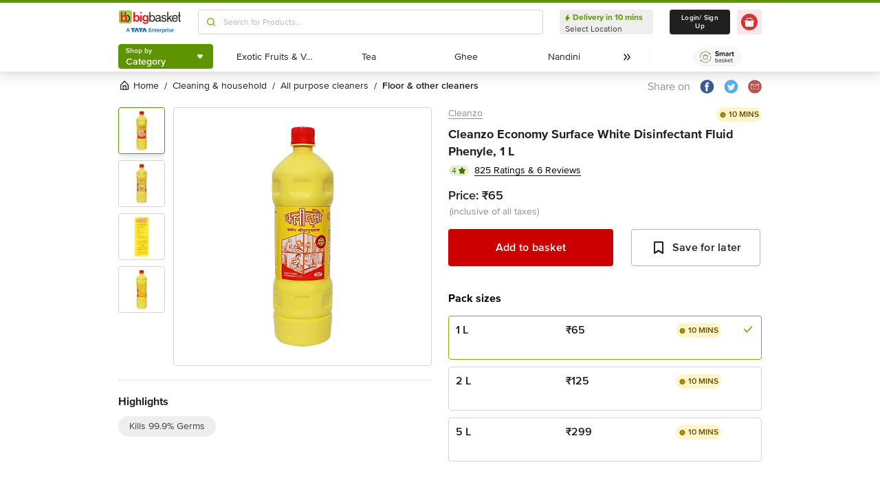

--- FILE ---
content_type: text/javascript
request_url: https://www.bbassets.com/monsters-inc/static/_next/static/4osUZC6uRhs_zWCvMtXYN/_buildManifest.js
body_size: 1942
content:
self.__BUILD_MANIFEST=function(s,e,a,t,c,r,d,n,b,i,m,o,h,u,l,k,f,p,j,g,y,_,A,I,w,F,v,B,M,N,D,S,x,E,L,T){return{__rewrites:{afterFiles:[],beforeFiles:[{has:void 0,source:"/monsters-inc/static//_next/:path+",destination:"/_next/:path+"}],fallback:[]},__routerFilterStatic:{numItems:0,errorRate:1e-4,numBits:0,numHashes:_,bitArray:[]},__routerFilterDynamic:{numItems:o,errorRate:1e-4,numBits:o,numHashes:_,bitArray:[]},"/":[e,s,a,t,c,r,d,n,b,i,l,h,k,"static/chunks/pages/index-112a94bc56e64f04.js"],"/404":["static/chunks/pages/404-087da802be2540f7.js"],"/500":["static/chunks/pages/500-96c003747781a3f9.js"],"/_error":["static/chunks/pages/_error-3a0248fc30b76d7e.js"],"/auth/login":[e,s,t,c,r,d,n,b,l,h,k,"static/chunks/pages/auth/login-1a900e5d45a96ec6.js"],"/basket":[e,s,a,t,"static/chunks/7986-534c56842413ac25.js",c,r,d,n,b,"static/chunks/8725-78eaca2620da0eba.js",A,"static/chunks/pages/basket-5d37de24fab40f4d.js"],"/co/checkout":[s,a,I,"static/chunks/pages/co/checkout-0ef1dfbb84dc7fbe.js"],"/farmersconnect":[e,"static/chunks/pages/farmersconnect-a8fe9dd9fd74df24.js"],"/loyalty":[e,w,F,v,"static/chunks/pages/loyalty-6a5b1eec5ef6718d.js"],"/loyalty/history":[w,F,v,"static/chunks/pages/loyalty/history-6dbac693c0772b11.js"],"/loyalty/notFound":["static/chunks/pages/loyalty/notFound-a166cb8b0b1020fa.js"],"/loyalty/points":[e,"static/chunks/pages/loyalty/points-693156a6a6f1b7f1.js"],"/member/active-orders":[m,e,s,a,t,u,B,c,f,M,"static/chunks/242-b554fba92e2b45ad.js","static/chunks/pages/member/active-orders-1c3a74755890f356.js"],"/member/myAccount":[s,p,"static/chunks/pages/member/myAccount-e7bb208938c89be0.js"],"/member/myAccount/profile":[s,p,"static/chunks/pages/member/myAccount/profile-d189e1a972fd92b2.js"],"/member/myAccount/profile/edit":[s,a,p,"static/chunks/pages/member/myAccount/profile/edit-ec2739c91a94029f.js"],"/member/myAddress":["static/chunks/pages/member/myAddress-c2765c3c6aa7a695.js"],"/member/order/eta":[s,"static/chunks/pages/member/order/eta-a5810811c32e575e.js"],"/member/order-details/track-order":["static/chunks/pages/member/order-details/track-order-326ddbd867a0fca5.js"],"/member/order-details/track-order/[order_id]":[m,e,"static/chunks/pages/member/order-details/track-order/[order_id]-121bf6b8d78d6b0d.js"],"/member/order-details/[orderId]":["static/chunks/pages/member/order-details/[orderId]-19ed4f3e1a3151d3.js"],"/member/paymentsManagement":[s,a,"static/chunks/4055-d7e4257fc22e6b93.js",f,"static/chunks/pages/member/paymentsManagement-cae280aea8eec089.js"],"/member/sb":[m,e,s,t,u,N,D,c,r,d,n,b,h,S,"static/chunks/pages/member/sb-4c67ca594df00f8b.js"],"/member/shop-from-order/[orderId]":[e,s,t,c,r,d,n,"static/chunks/pages/member/shop-from-order/[orderId]-329a85aed9a47ef0.js"],"/member/wallet":[e,a,t,x,E,L,"static/chunks/pages/member/wallet-410e71be96755f9b.js"],"/member/wallet/recharge":[s,a,I,"static/chunks/pages/member/wallet/recharge-d24cdc41c8203054.js"],"/member/wallet/thankyou":[e,T,"static/chunks/pages/member/wallet/thankyou-ac752a6d3ce5aeab.js"],"/member/wallet/transactions":[e,a,t,x,E,L,"static/chunks/pages/member/wallet/transactions-3b8f6afb32a17c13.js"],"/payments":[m,s,t,u,B,c,f,M,"static/chunks/2414-b28448ed05cee788.js","static/chunks/pages/payments-6051865def4609a0.js"],"/pb/all-brands":[a,j,i,g,"static/chunks/pages/pb/all-brands-25b4ceac45a205ee.js"],"/pb/all-brands/head":["static/chunks/pages/pb/all-brands/head-38949d1ba6709898.js"],"/pb/all-brands/pagination":[a,j,i,g,"static/chunks/pages/pb/all-brands/pagination-fe9e6cf6405487ff.js"],"/pb/all-brands/[pid]":[a,j,i,g,"static/chunks/pages/pb/all-brands/[pid]-cc7a138311cf79df.js"],"/pd/[...params]":[e,s,a,t,c,r,d,n,b,i,A,"static/chunks/pages/pd/[...params]-726217219b1a439d.js"],"/reversesessionbridge":["static/chunks/pages/reversesessionbridge-ff442a8b2788d708.js"],"/sessionbridge":["static/chunks/pages/sessionbridge-fdaca05de8dc93ee.js"],"/sh/[id]":["static/chunks/pages/sh/[id]-9df8f14b102f9588.js"],"/shortlinks/create":[a,"static/chunks/pages/shortlinks/create-a1bb8c79d9f4ce63.js"],"/shortlinks/list":["static/chunks/pages/shortlinks/list-66ad855c51a79048.js"],"/thank-you":[e,s,T,"static/chunks/pages/thank-you-1350394499451197.js"],"/[listing]/[[...slug]]":[m,e,s,a,t,u,N,D,"static/chunks/8369-e154a6a8a4537abc.js","static/chunks/6799-64d22dcf6302e390.js",c,r,d,n,b,i,l,h,k,S,"static/chunks/pages/[listing]/[[...slug]]-f51088b2f59a5cf1.js"],sortedPages:["/","/404","/500","/_app","/_error","/auth/login","/basket","/co/checkout","/farmersconnect","/loyalty","/loyalty/history","/loyalty/notFound","/loyalty/points","/member/active-orders","/member/myAccount","/member/myAccount/profile","/member/myAccount/profile/edit","/member/myAddress","/member/order/eta","/member/order-details/track-order","/member/order-details/track-order/[order_id]","/member/order-details/[orderId]","/member/paymentsManagement","/member/sb","/member/shop-from-order/[orderId]","/member/wallet","/member/wallet/recharge","/member/wallet/thankyou","/member/wallet/transactions","/payments","/pb/all-brands","/pb/all-brands/head","/pb/all-brands/pagination","/pb/all-brands/[pid]","/pd/[...params]","/reversesessionbridge","/sessionbridge","/sh/[id]","/shortlinks/create","/shortlinks/list","/thank-you","/[listing]/[[...slug]]"]}}("static/chunks/4481-fe79ec330a0d6bd9.js","static/chunks/4587-89daf5ea9a6d25af.js","static/chunks/4315-d063229f55105aa7.js","static/chunks/4240-bd3f4fadf75425d5.js","static/chunks/9492-99ac278389d31d1c.js","static/chunks/9382-bc4cc8f3efca3f9e.js","static/chunks/2608-d7621f4e0100a000.js","static/chunks/5117-263209f2dcb48546.js","static/chunks/5198-4a2c1094bf76406c.js","static/chunks/2709-45c5f7968b132e79.js","static/chunks/7e42aecb-0e800f78450ee91e.js",0,"static/chunks/1908-658b1d275b5d1d4c.js","static/chunks/7871-2adf33b895e8ce2f.js","static/chunks/260-ead648cf152f377b.js","static/chunks/3822-9c53111b8ca558aa.js","static/chunks/4277-5e05fc3eab92bfb1.js","static/chunks/8362-8ffbfa01f29c99a9.js","static/chunks/6436-c192d87b0e7d6cc4.js","static/chunks/3714-a9a632e7885baf8c.js",1e-4,NaN,"static/chunks/6590-ddeb199f688b71c8.js","static/chunks/3422-59506d9d76c458aa.js","static/chunks/6190-ba21b1d7dc5b7396.js","static/chunks/1056-95e0bf9b0d41c7c9.js","static/css/e014a26da5186b2b.css","static/chunks/2392-ab173824a9d66c37.js","static/chunks/9039-88ef8acfc19a9483.js","static/chunks/3821-c7b20da5d9ab3f61.js","static/chunks/8318-4c73aa1bd3480f87.js","static/chunks/2263-0fe3928492810f91.js","static/chunks/2770-4937a7d592fe0af1.js","static/chunks/8430-601cef2df83b39e0.js","static/chunks/5828-fa3e8d0e4f5e5a5e.js","static/chunks/8297-5d048247c5a5ce25.js"),self.__BUILD_MANIFEST_CB&&self.__BUILD_MANIFEST_CB();

--- FILE ---
content_type: text/javascript
request_url: https://www.bbassets.com/monsters-inc/static/_next/static/chunks/5198-4a2c1094bf76406c.js
body_size: 3908
content:
"use strict";(self.webpackChunk_N_E=self.webpackChunk_N_E||[]).push([[5198],{83750:(e,n,t)=>{t.d(n,{M:()=>l});var o=t(75030),i=t(89099),r=t(14232),s={},l=function(){var e,n=arguments.length>0&&void 0!==arguments[0]?arguments[0]:{},t=n.screenType,l=void 0===t?"hp":t,a=n.screenTypeId,c=void 0===a?"":a,d=(0,i.useRouter)(),u=null==d||null==(e=d.asPath)||null==(e=e.split("?"))?void 0:e[0],f=(0,r.useCallback)(function(e){var n=e.bannerId;s[n]?s[n]=s[n]+1:s[n]||(s[n]=1)},[]),p=(0,r.useCallback)(function(){var e=Object.keys(s).map(function(e){return"".concat(e,":").concat(s[e])});e.length&&(0,o.triggerSnowplowEventBannerImpressions)({EventName:"Banner_Impressions",ScreenType:l,ScreenTypeID:c,BannerImpsClicks:e}),s={}},[]);return(0,r.useEffect)(function(){return function(){p()}},[c,l,u]),{handleInViewBanner:f,fireBannerImpressionEvent:p}}},85198:(e,n,t)=>{t.d(n,{A:()=>E,Q:()=>c.$4});var o=t(42969),i=t(45794),r=t(59860),s=t(80877),l=t(15117),a=t(14232),c=t(90606),d=t(68959),u=t(41957),f=t.n(u),p=t(89809),h=t(35373),v=t(38651),m=t(16421),g=t(84533),y=t(8650),w=t(83750),S=t(93044),x=t(89099),P=t(75030),A=t(40625),I=function(e){return e.endsWith("/")||(e+="/"),e},b=t(40026),_=t(58894),C=t(39295),k=t(37876),j=["deckInfo","onChange","options","extraPayload","listType","tab","Offercard","analyticsAttrs","screenItemPosition","screenInPageContext","screenInPagePosition","screenTypeId","screenType","handleSKUSelection","isSKUSelected"];function O(e,n){var t=Object.keys(e);if(Object.getOwnPropertySymbols){var o=Object.getOwnPropertySymbols(e);n&&(o=o.filter(function(n){return Object.getOwnPropertyDescriptor(e,n).enumerable})),t.push.apply(t,o)}return t}function T(e){for(var n=1;n<arguments.length;n++){var t=null!=arguments[n]?arguments[n]:{};n%2?O(Object(t),!0).forEach(function(n){(0,o.A)(e,n,t[n])}):Object.getOwnPropertyDescriptors?Object.defineProperties(e,Object.getOwnPropertyDescriptors(t)):O(Object(t)).forEach(function(n){Object.defineProperty(e,n,Object.getOwnPropertyDescriptor(t,n))})}return e}let E=a.memo(function(e){var n,t,s,u,O,E,D=e.deckInfo,R=void 0===D?{}:D,U=e.onChange,W=e.options,K=void 0===W?c.hB:W,L=e.extraPayload,M=e.listType,F=void 0===M?"":M,$=e.tab,z=void 0===$?{}:$,H=e.Offercard,V=e.analyticsAttrs,q=void 0===V?{}:V,J=e.screenItemPosition,Q=e.screenInPageContext,X=e.screenInPagePosition,Y=e.screenTypeId,G=e.screenType,Z=e.handleSKUSelection,ee=e.isSKUSelected,en=(0,r.A)(e,j),et=(0,a.useContext)(p.o).enableOfferEntryPoint,eo=(0,v.d)(),ei=(0,w.M)().fireBannerImpressionEvent,er=a.useState(""),es=(0,i.A)(er,2),el=es[0],ea=es[1],ec=a.useState(!1),ed=(0,i.A)(ec,2),eu=ed[0],ef=ed[1],ep=null!=R&&null!=(n=R.additionalAttributes)&&n.info.length?null==R||null==(t=R.additionalAttributes)||null==(t=t.info)?void 0:t.filter(function(e){return(null==e?void 0:e.type)=="citrusads"||(null==e?void 0:e.type)=="osmos"}):[],eh=(0,y.lW)(),ev=(0,x.useRouter)(),em=(0,a.useRef)(null),eg=(0,a.useState)({}),ey=eg[0],ew=eg[1],eS=null!=ep&&ep.length?null==(s=ep[0])?void 0:s.ad_id:"",ex=null==b.CookieService.getCookie("_bb_mid")?b.CookieService.getCookie("_bb_vid"):b.CookieService.getCookie("_bb_mid"),eP=(0,_.P)(function(e){return e.appConfig}),eA=(null==eP||null==(u=eP.growth_ki_config)||null==(u=u.online_sales)?void 0:u.client_id)||"",eI=(null==eP||null==(O=eP.growth_ki_config)||null==(O=O.online_sales)?void 0:O.ad_threshold)>100?null==eP||null==(E=eP.growth_ki_config)||null==(E=E.online_sales)?void 0:E.ad_threshold:100,eb=(0,A.Wx)({threshold:.1,trackVisibility:!0,delay:eI,onChange:function(e,n){if(e){var t=n.target;if(n.isIntersecting&&!ey[t.id]&&(ew(function(e){return T(T({},e),{},(0,o.A)({},t.id,!0))}),null!=ep&&ep.length))if((null==(i=ep[0])?void 0:i.type)=="osmos"){var i,r,s={uclid:eS,client_id:eA,cli_ubid:ex,event_time:Date.now(),position:null==(r=ep[0])?void 0:r.position,os_version:"WEB-2.0",os_name:"web"};h.h.sendOnlineSalesReportingImpressions(s)}else h.h.sendCitrusadReportingImpressions(eS)}}}),e_=(0,i.A)(eb,1)[0];(0,a.useEffect)(function(){var e=function(e,n){!1===n.shallow&&ew({})};return ev.events.on("routeChangeStart",e),function(){ev.events.off("routeChangeStart",e)}},[ev]);var eC=function(){var e,n=ev.query||{},t=n.listing,o=n.slug,i=JSON.parse(localStorage.getItem("snowplowData"))||{};return i.ScreenSlug=I(((e="".concat(t?t+"/":"").concat(o?null==o?void 0:o.join("/"):"")).startsWith("/")||(e="/"+e),e)),i.ScreenURL=window.location.href.includes("?")?window.location.href:I(window.location.href),i.ScreenTypeID=Y,i.ScreenType=G,(0,P.saveSnowplowDataInLocalStorage)(i)},ek=function(){eO(),eC(),ei();var e,n,t,o,i,r,s=[{name:"".concat(null==R||null==(e=R.brand)?void 0:e.name," ").concat(null==R?void 0:R.description,", ").concat(null==R?void 0:R.weight," ").concat(null==R?void 0:R.packDesc),id:"".concat(null==R?void 0:R.id),price:Number(null==R||null==(n=R.pricing)||null==(n=n.discount)||null==(n=n.prim_price)?void 0:n.sp),brand:null==R||null==(t=R.brand)?void 0:t.name,category:"".concat(null!=R&&null!=(o=R.category)&&o.tlc_name?"".concat(null==R||null==(i=R.category)?void 0:i.tlc_name," > "):""," ").concat((null==R||null==(r=R.category)?void 0:r.llc_name)||"").trim(),posotion:J}];(0,m.PM)({actionField:{list:F},products:s})},ej=function(e,n){var t,o,i,r={eventName:e,ScreenType:null!=ev&&null!=(t=ev.asPath)&&t.includes("/ps/")?"ps":G,screenTypeId:null!=ev&&null!=(o=ev.asPath)&&o.includes("/ps/")?void 0:Y,InPageContext:n||(null==R||null==(i=R.pricing)||null==(i=i.discount)?void 0:i.offer_entry_text),id:null==R?void 0:R.id,fromExtendedList:en.fromExtendedList};(0,S.PU)(r)};(0,a.useEffect)(function(){et("")},[]);var eO=function(){if(ep.length){var e;if(localStorage.setItem("ReferrerExternalAdID",eS),localStorage.setItem("ReferrerExternalAdProvider","sponserAd"),(null==(e=ep[0])?void 0:e.type)=="osmos"){var n,t={uclid:eS,client_id:eA,cli_ubid:ex,event_time:Date.now(),position:null==(n=ep[0])?void 0:n.position,os_version:"WEB-2.0",os_name:"web"};h.h.sendOnlineSalesReportingClicks(t)}else h.h.sendCitrusadReportingClicks(eS)}else localStorage.removeItem("ReferrerExternalAdID"),localStorage.removeItem("ReferrerExternalAdProvider");localStorage.setItem("ReferrerScreenListingPosition",J)},eT=R.brand,eE=R.description,eN=void 0===eE?"":eE,eB=R.id,eD=void 0===eB?"":eB,eR=R.visibility,eU=void 0===eR?{}:eR,eW=R.weight,eK=R.packDesc,eL=void 0===eK?"":eK,eM=R.skuType,eF=void 0===eM?"":eM,e$=R.absoluteUrl,ez=R.external_entity,eH=void 0===ez?"":ez,eV=R.inv_info,eq="".concat((void 0===eT?{}:eT).name||""," ").concat(eN||""," ").concat((void 0===eW?"":eW)||"").concat(eL?" "+eL:"").concat(eF?" "+eF:""),eJ=(z||{}).tabTitle,eQ=f()(void 0===e$?"":e$),eX=C.rW.includes(null==eH?void 0:eH.toLowerCase());return(0,k.jsx)("div",T(T({ref:e_},en),{},{children:(0,k.jsxs)(l.A,{ref:em,deckInfo:T({},R),skuDeckOfferCommnuication:H,children:[(0,k.jsxs)(l.A.DivWrapper,{Offercard:H,className:"relative border border-solid border-silverSurfer-200 rounded-xs",children:[K.renderSKUImage&&(0,k.jsx)(l.A.Image,{options:K,listType:F,tabTitle:void 0===eJ?"":eJ,imageAltText:"".concat(eq),screenInPageContext:Q,screenInPagePosition:X,screenItemName:eN,screenItemPosition:J,onClick:ek}),K.productSelection&&(0,k.jsx)(l.A.ProductSelection,{isSKUSelected:void 0!==ee&&ee,handleSKUSelection:void 0===Z?function(){}:Z}),K.showFoodCat&&(0,k.jsx)(l.A.FoodCategory,{}),(0,k.jsx)(l.A.Offers,{showOffers:K.showOffers})]}),K.renderTagsAndSlot&&(K.showSponsor&&ep.length||K.showSlot)&&(0,k.jsx)(k.Fragment,{children:(0,k.jsxs)(l.A.DivWrapper,{Offercard:H,className:"w-full h-5 flex justify-between pt-0.5 xl:pt-1",children:[K.showSponsor&&ep.length?(0,k.jsx)(l.A.CitrusAd,{citrusad:ep}):(0,k.jsx)(l.A.Sponsor,{}),K.showSlot&&(0,k.jsx)(N,{screenItemPosition:J,sa_id:null==eU?void 0:eU.sa_id})]})}),(0,k.jsxs)(l.A.HeadingWrapper,{Offercard:H,className:"flex flex-col xl:gap-1 lg:gap-0.5",children:[(0,k.jsx)(l.A.DeckHeadingLink,{visibility:null==R?void 0:R.visibility,showBrand:K.showBrand,hideBrandNameForParticularBrand:eX,showProductName:K.showProductName,onClick:ek,listType:F,screenInPageContext:Q,screenInPagePosition:X,screenItemName:eN,screenItemPosition:J}),K.renderRnR&&(0,k.jsx)(l.A.ReviewsAndRatings,{showRnr:K.showRatings}),K.renderPackSelector&&(0,k.jsx)("div",{className:"py-1.5 xl:py-1",children:(0,k.jsx)(l.A.PackSelector,{onClick:eO,citrusAdId:ep,analyticsAttrs:q,showPackSize:K.showPacksize,screenType:G,screenTypeId:Y,fromExtendedList:en.fromExtendedList})})]}),(0,k.jsxs)(l.A.DivWrapper,{Offercard:H,className:"flex flex-col gap-0.5",children:[(0,k.jsx)(l.A.Pricing,{showMrp:K.showMrp,showSp:K.showSp}),K.renderBBStar&&!H&&(0,k.jsx)(l.A.BBstarPrice,{showBBstar:K.showBBstar})]}),K.renderOfferComm&&(0,k.jsx)(l.A.DivWrapper,{Offercard:H,children:(0,k.jsx)("div",{className:"w-full  py-1.5",children:(0,k.jsx)(l.A.OfferCommunication,{state:el,Offercard:H,OfferCommApiStatus:eu,onClick:function(){h.h.postOfferCommunicationCard(eD,eU).then(function(e){"SUCCESS"===e.status&&null!==e.data[0]?(ea(e),et(eD),ef(!0),ej("offercard_opened")):(et(""),ef(!1),eo({msg:"Something went wrong, don't worry we are working on it",type:"Danger"}))}).catch(function(){et(""),ef(!1),eo({msg:"Something went wrong, don't worry we are working on it",type:"Danger"})}),eO(),(0,S.XW)({EventName:"offercard_clicked",screenType:G,selectedSKU:{id:eD},analyticsAttrs:q,citrusAdId:eS})}})})}),eu&&(0,k.jsxs)(g.PY.div,{className:" ".concat(H?"h-10 block":"hidden"),animate:eh.width>=1440?{y:H?-445:0}:{y:H?-400:0},transition:{duration:H?1:.3,ease:[.25,.5,.75,1]},children:[(0,k.jsx)("div",{className:"pb-1",children:(0,k.jsxs)(d.A,{href:"".concat(eQ),animate:{opacity:1},exit:{opacity:0},className:"h-full",onClick:ek,children:[(0,k.jsx)(l.A.BrandName,{showBrand:K.showBrand}),(0,k.jsx)(l.A.ProductName,{showProductName:K.showProductName})]})}),(0,k.jsx)(l.A.Pricing,{showMrp:K.showMrp,showSp:K.showSp}),(0,k.jsx)(l.A.OfferEntryPoint,{Offercard:H,state:el,closeCommunicationPopUp:function(e){et(""),ej("offercard_closed",e)}})]}),(0,k.jsx)(B,{Offercard:H,options:K,onChange:void 0===U?function(){}:U,extraPayload:void 0===L?{}:L,listType:F,screenInPagePosition:X,screenInPageContext:Q,analyticsAttrs:q,screenType:G,tab:z,extras:{invInfo:eV},screenItemName:eN,screenItemPosition:J,onClick:eO,citrusAdId:ep,screenTypeId:Y,parentRef:em,enableOfferEntryPoint:et,$_css:[{width:"100%",height:"100%"}]})]})}))});var N=(0,s.Ay)(l.A.ETA)({marginLeft:"auto"}),B=(0,s.Ay)(l.A.CTA).withConfig({displayName:"SKU___StyledSKUDeckCTA",componentId:"sc-1bishsc-0"})(["",""],function(e){return e.$_css})}}]);
//# sourceMappingURL=5198-4a2c1094bf76406c.js.map

--- FILE ---
content_type: text/javascript
request_url: https://www.bbassets.com/monsters-inc/static/_next/static/chunks/6559.78fde157f3bf7d95.js
body_size: 8660
content:
(self.webpackChunk_N_E=self.webpackChunk_N_E||[]).push([[6559],{15996:(e,t,n)=>{"use strict";n.d(t,{A:()=>i}),n(14232);var r=n(37876);let i=function(e){var t=e.fillColor;return(0,r.jsx)(r.Fragment,{children:t?(0,r.jsxs)("svg",{width:"26",height:"26",viewBox:"0 0 26 26",fill:"none",xmlns:"http://www.w3.org/2000/svg",children:[(0,r.jsx)("rect",{x:"0.5",y:"0.5",width:"25",height:"25",rx:"12.5",fill:"#F7F7F7"}),(0,r.jsx)("path",{fillRule:"evenodd",clipRule:"evenodd",d:"M10.3333 10.9519L12.0727 8.15C12.1634 8.00104 12.2908 7.87828 12.4425 7.79369C12.5942 7.7091 12.7651 7.66555 12.9385 7.6673C13.0751 7.66233 13.2113 7.685 13.339 7.73397C13.4667 7.78294 13.5834 7.85722 13.6821 7.95241C13.7809 8.04761 13.8597 8.16179 13.9139 8.2882C13.9681 8.41461 13.9967 8.5507 13.9978 8.68841V11.3897H18.0415C18.1909 11.3946 18.3376 11.4313 18.4719 11.4974C18.6063 11.5635 18.7252 11.6575 18.8209 11.7733C18.9166 11.889 18.9869 12.0239 19.0272 12.1689C19.0675 12.314 19.0769 12.4661 19.0547 12.615L18.3178 17.405C18.2864 17.661 18.1632 17.8966 17.9716 18.0675C17.7799 18.2385 17.5329 18.333 17.2769 18.3333H11.2345C10.9468 18.3344 10.6629 18.2677 10.4055 18.1383L10.3333 18.102V10.9519ZM8.33333 12.3333H7.47619C7.3499 12.3333 7.22878 12.3835 7.13947 12.4728C7.05017 12.5621 7 12.6832 7 12.8095V17.8666C7 17.9929 7.05017 18.114 7.13947 18.2033C7.22878 18.2926 7.3499 18.3428 7.47619 18.3428H8.33333V12.3333Z",fill:"#5E9400"}),(0,r.jsx)("path",{d:"M12.0727 8.15L12.6391 8.50163L12.6422 8.49663L12.0727 8.15ZM10.3333 10.9519L9.76693 10.6003C9.70139 10.7058 9.66667 10.8276 9.66667 10.9519H10.3333ZM12.4425 7.79369L12.7671 8.37598L12.7671 8.37598L12.4425 7.79369ZM12.9385 7.6673L12.9318 8.33393C12.9421 8.33403 12.9525 8.3339 12.9628 8.33352L12.9385 7.6673ZM13.339 7.73397L13.5777 7.11149L13.5777 7.11149L13.339 7.73397ZM13.6821 7.95241L14.1448 7.47244L14.1448 7.47244L13.6821 7.95241ZM13.9139 8.2882L13.3012 8.55098L13.3012 8.55098L13.9139 8.2882ZM13.9978 8.68841H14.6645L14.6644 8.68288L13.9978 8.68841ZM13.9978 11.3897H13.3311C13.3311 11.7579 13.6296 12.0564 13.9978 12.0564V11.3897ZM18.0415 11.3897L18.0632 10.7234C18.056 10.7232 18.0487 10.723 18.0415 10.723V11.3897ZM18.8209 11.7733L19.3347 11.3484L19.3347 11.3484L18.8209 11.7733ZM19.0272 12.1689L18.3848 12.3473L18.3848 12.3473L19.0272 12.1689ZM19.0547 12.615L19.7136 12.7164L19.7141 12.7132L19.0547 12.615ZM18.3178 17.405L17.6589 17.3036C17.6579 17.3103 17.6569 17.317 17.6561 17.3237L18.3178 17.405ZM17.2769 18.3333V18.9999L17.2778 18.9999L17.2769 18.3333ZM11.2345 18.3333V17.6666L11.2318 17.6666L11.2345 18.3333ZM10.4055 18.1383L10.1055 18.7337L10.1062 18.7341L10.4055 18.1383ZM10.3333 18.102H9.66667C9.66667 18.3538 9.8085 18.584 10.0333 18.6973L10.3333 18.102ZM8.33333 12.3333H9C9 11.9651 8.70152 11.6666 8.33333 11.6666V12.3333ZM7.13947 12.4728L6.66807 12.0014H6.66807L7.13947 12.4728ZM7.13947 18.2033L6.66807 18.6748H6.66807L7.13947 18.2033ZM8.33333 18.3428V19.0095C8.70152 19.0095 9 18.711 9 18.3428H8.33333ZM11.5063 7.79839L9.76693 10.6003L10.8997 11.3035L12.6391 8.50162L11.5063 7.79839ZM12.1179 7.2114C11.8651 7.3523 11.6535 7.55642 11.5032 7.80338L12.6422 8.49663C12.6732 8.44566 12.7164 8.40426 12.7671 8.37598L12.1179 7.2114ZM12.9452 7.00066C12.6557 6.99775 12.3707 7.07048 12.1179 7.2114L12.7671 8.37598C12.8178 8.34772 12.8745 8.33335 12.9318 8.33393L12.9452 7.00066ZM13.5777 7.11149C13.3662 7.03042 13.1406 6.99284 12.9143 7.00107L12.9628 8.33352C13.0095 8.33182 13.0563 8.33958 13.1003 8.35645L13.5777 7.11149ZM14.1448 7.47244C13.9819 7.31539 13.7891 7.19256 13.5777 7.11149L13.1003 8.35645C13.1443 8.37333 13.1849 8.39906 13.2195 8.43239L14.1448 7.47244ZM14.5266 8.02542C14.4375 7.81757 14.3077 7.62949 14.1448 7.47244L13.2195 8.43238C13.254 8.46573 13.2819 8.506 13.3012 8.55098L14.5266 8.02542ZM14.6644 8.68288C14.6626 8.4568 14.6157 8.23325 14.5266 8.02542L13.3012 8.55098C13.3205 8.59597 13.3307 8.6446 13.3312 8.69394L14.6644 8.68288ZM14.6645 11.3897V8.68841H13.3311V11.3897H14.6645ZM18.0415 10.723H13.9978V12.0564H18.0415V10.723ZM18.7663 10.8992C18.5471 10.7914 18.3075 10.7314 18.0632 10.7234L18.0197 12.056C18.0743 12.0578 18.1281 12.0712 18.1776 12.0956L18.7663 10.8992ZM19.3347 11.3484C19.1791 11.1603 18.9854 11.0071 18.7663 10.8992L18.1776 12.0956C18.2271 12.1199 18.2713 12.1548 18.3071 12.1981L19.3347 11.3484ZM19.6696 11.9905C19.6043 11.7554 19.4902 11.5366 19.3347 11.3484L18.3071 12.1981C18.343 12.2415 18.3696 12.2923 18.3848 12.3473L19.6696 11.9905ZM19.7141 12.7132C19.75 12.4719 19.7348 12.2256 19.6696 11.9905L18.3848 12.3473C18.4001 12.4024 18.4037 12.4602 18.3953 12.5169L19.7141 12.7132ZM18.9767 17.5064L19.7136 12.7164L18.3958 12.5137L17.6589 17.3036L18.9767 17.5064ZM18.4153 18.5651C18.7283 18.2859 18.9284 17.9021 18.9795 17.4862L17.6561 17.3237C17.6443 17.4199 17.5982 17.5073 17.5278 17.57L18.4153 18.5651ZM17.2778 18.9999C17.6977 18.9994 18.1022 18.8443 18.4153 18.5651L17.5278 17.57C17.4576 17.6326 17.3681 17.6665 17.2761 17.6666L17.2778 18.9999ZM11.2345 18.9999H17.2769V17.6666H11.2345V18.9999ZM10.1062 18.7341C10.4572 18.9104 10.8445 19.0015 11.2371 18.9999L11.2318 17.6666C11.0492 17.6673 10.8687 17.625 10.7047 17.5426L10.1062 18.7341ZM10.0333 18.6973L10.1055 18.7337L10.7055 17.543L10.6333 17.5066L10.0333 18.6973ZM9.66667 10.9519V18.102H11V10.9519H9.66667ZM8.33333 11.6666H7.47619V13H8.33333V11.6666ZM7.47619 11.6666C7.17309 11.6666 6.8824 11.787 6.66807 12.0014L7.61088 12.9442C7.57516 12.9799 7.52671 13 7.47619 13V11.6666ZM6.66807 12.0014C6.45374 12.2157 6.33333 12.5064 6.33333 12.8095H7.66667C7.66667 12.86 7.6466 12.9084 7.61088 12.9442L6.66807 12.0014ZM6.33333 12.8095V17.8666H7.66667V12.8095H6.33333ZM6.33333 17.8666C6.33333 18.1697 6.45374 18.4604 6.66807 18.6748L7.61088 17.7319C7.6466 17.7677 7.66667 17.8161 7.66667 17.8666H6.33333ZM6.66807 18.6748C6.8824 18.8891 7.17309 19.0095 7.47619 19.0095V17.6762C7.5267 17.6762 7.57515 17.6962 7.61088 17.7319L6.66807 18.6748ZM7.47619 19.0095H8.33333V17.6762H7.47619V19.0095ZM9 18.3428V12.3333H7.66667V18.3428H9Z",fill:"#5E9400"}),(0,r.jsx)("rect",{x:"0.5",y:"0.5",width:"25",height:"25",rx:"12.5",stroke:"#EEEEEE"})]}):(0,r.jsxs)("svg",{width:"24",height:"24",viewBox:"0 0 26 26",fill:"none",xmlns:"http://www.w3.org/2000/svg",children:[(0,r.jsx)("rect",{x:"0.5",y:"0.5",width:"25",height:"25",rx:"12.5",fill:"#F7F7F7"}),(0,r.jsx)("path",{d:"M9.73242 11.9188L12.072 8.14996C12.1627 8.00099 12.2901 7.87824 12.4419 7.79364C12.5936 7.70905 12.7645 7.66551 12.9379 7.66725C13.0744 7.66228 13.2106 7.68496 13.3383 7.73393C13.466 7.7829 13.5827 7.85718 13.6815 7.95237C13.7802 8.04756 13.859 8.16174 13.9133 8.28815C13.9675 8.41457 13.996 8.55065 13.9972 8.68836V11.3897H18.0408C18.1902 11.3946 18.3369 11.4313 18.4713 11.4974C18.6056 11.5635 18.7245 11.6575 18.8202 11.7732C18.9159 11.889 18.9863 12.0238 19.0265 12.1689C19.0668 12.314 19.0762 12.466 19.054 12.615L18.3171 17.4049C18.2857 17.6609 18.1626 17.8965 17.9709 18.0675C17.7793 18.2384 17.5322 18.3329 17.2763 18.3332H11.2338C10.9462 18.3344 10.6623 18.2676 10.4048 18.1383L9.74163 17.8041",stroke:"#909090",strokeWidth:"1.33333",strokeLinecap:"round",strokeLinejoin:"round"}),(0,r.jsx)("path",{d:"M7.47619 12.3333H9.73333V18.3428H7.47619C7.3499 18.3428 7.22878 18.2926 7.13947 18.2033C7.05017 18.114 7 17.9929 7 17.8666V12.8094C7 12.6831 7.05017 12.562 7.13947 12.4727C7.22878 12.3834 7.3499 12.3333 7.47619 12.3333Z",stroke:"#909090",strokeWidth:"1.33333",strokeLinecap:"round",strokeLinejoin:"round"}),(0,r.jsx)("rect",{x:"0.5",y:"0.5",width:"25",height:"25",rx:"12.5",stroke:"#EEEEEE"})]})})}},36278:(e,t,n)=>{"use strict";n.d(t,{A:()=>s});var r=n(56557),i=n.n(r);let s=function(){var e=arguments.length>0&&void 0!==arguments[0]?arguments[0]:new Date,t=i()(new Date);e=i()(e);var n=t.diff(e,"year"),r=t.diff(e,"month"),s=t.diff(e,"day");return n>0?1===n?"a year ago":"".concat(n," years ago"):r>0?1===r?"a month ago":"".concat(r," months ago"):0===s?"Today":1===s?"Yesterday":"".concat(s," days ago")}},46559:(e,t,n)=>{"use strict";n.r(t),n.d(t,{default:()=>S});var r=n(42969),i=n(63857),s=n(80877),a=n(43081),o=n.n(a),u=n(18847),l=n.n(u),c=n(89099),d=n(14232),h=n(75030),f=n(54217),v=n(38865),w=n(64880),g=n(40026),x=n(36278),p=n(15996),m=n(74081),L=n(37876);function C(e,t){var n=Object.keys(e);if(Object.getOwnPropertySymbols){var r=Object.getOwnPropertySymbols(e);t&&(r=r.filter(function(t){return Object.getOwnPropertyDescriptor(e,t).enumerable})),n.push.apply(n,r)}return n}function y(e){for(var t=1;t<arguments.length;t++){var n=null!=arguments[t]?arguments[t]:{};t%2?C(Object(n),!0).forEach(function(t){(0,r.A)(e,t,n[t])}):Object.getOwnPropertyDescriptors?Object.defineProperties(e,Object.getOwnPropertyDescriptors(n)):C(Object(n)).forEach(function(t){Object.defineProperty(e,t,Object.getOwnPropertyDescriptor(n,t))})}return e}var M=l()(function(){return Promise.resolve().then(n.bind(n,54634))},{loadableGenerated:{webpack:function(){return[54634]}}}),b=l()(function(){return n.e(4948).then(n.bind(n,64948))},{loadableGenerated:{webpack:function(){return[64948]}}}),$=l()(function(){return n.e(7307).then(n.bind(n,17307))},{ssr:!1,loadableGenerated:{webpack:function(){return[17307]}}}),j=l()(function(){return Promise.resolve().then(n.bind(n,78442))},{loadableGenerated:{webpack:function(){return[78442]}}}),_=(0,s.Ay)(j).withConfig({displayName:"ReviewSection___StyledBadges",componentId:"sc-1mn05c-0"})({paddingTop:"0.125rem",paddingBottom:"0.125rem",borderRadius:"6.25rem",fontSize:".75rem",lineHeight:"1.1875",fontWeight:"600"}),k=l()(function(){return n.e(5190).then(n.bind(n,85190))},{ssr:!1,loadableGenerated:{webpack:function(){return[85190]}}}),Z=l()(function(){return Promise.resolve().then(n.bind(n,68343))},{ssr:!1,loadableGenerated:{webpack:function(){return[68343]}}});function S(e){var t,n,r,s=e.myReview,a=e.topReviews,u=e.reviewsTotal,l=void 0===u?0:u,C=e.showUserReview,j=e.showToast,S=e.ratingCount,H=(0,d.useState)(!1),O=H[0],D=H[1],V=(0,d.useState)(!1),E=V[0],N=V[1],A=(0,d.useState)({}),T=A[0],F=A[1],R=(0,d.useState)(void 0===a?[]:a),P=R[0],Y=R[1],W=g.CookieService.getCookie("_bb_mid"),I=(0,c.useRouter)(),B=d.useContext(v._2).packSelected,G=(t=(0,i.A)(o().mark(function e(t,n){var r;return o().wrap(function(e){for(;;)switch(e.prev=e.next){case 0:if(W){e.next=3;break}return window.location.href="/auth/login/?next=".concat(I.asPath),e.abrupt("return");case 3:return F(t),e.next=6,w.E.likeReview({reviewId:t.review_id,action:!n});case 6:(null==(r=e.sent)?void 0:r.statusCode)===200&&Y(null==P?void 0:P.map(function(e){return e.review_id===t.review_id&&(e=y(y({},e),{},{is_liked:!e.is_liked,likes_count:e.is_liked?e.likes_count-1:e.likes_count+1})),e}));case 8:case"end":return e.stop()}},e)})),function(e,n){return t.apply(this,arguments)}),U=function(e){if(!W){window.location.href="/auth/login/?next=".concat(I.asPath);return}N(function(e){return!e}),F(e)},z=(n=(0,i.A)(o().mark(function e(){var t;return o().wrap(function(e){for(;;)switch(e.prev=e.next){case 0:return e.next=2,w.E.reportReview({reviewId:T.review_id});case 2:(null==(t=e.sent)?void 0:t.statusCode)===200?(Y(null==P?void 0:P.map(function(e){return e.review_id!==T.review_id||T.is_flagged||(e=y(y({},e),{},{is_flagged:!0,flags_count:e.flags_count+1})),e})),j({message:"Thank you for reporting we will look into this"})):j({message:"Sorry something went wrong. Please try later",type:"Danger"}),N(function(e){return!e});case 5:case"end":return e.stop()}},e)})),function(){return n.apply(this,arguments)}),J=function(){return D(function(e){return!e})},q=function(e){J(),F(e)};return(0,d.useEffect)(function(){var e=null==P?void 0:P.find(function(e){return e.review_id===T.review_id});e&&F(e)},[P]),(0,L.jsxs)("div",{className:"".concat((null==P?void 0:P.length)>0&&"border ","border-silverSurfer-400 rounded-2xs text-darkOnyx-600"),children:[(null==P?void 0:P.length)>0&&(0,L.jsx)("div",{className:"p-4 text-darkOnyx-800 text-lg leading-lg font-bold border-silverSurfer-400 border-b",children:"Product Reviews"}),C&&(0,L.jsx)(b,{myReview:void 0===s?{}:s,ratingCount:S}),(null==P?void 0:P.length)>0&&P.map(function(){var e,t=arguments.length>0&&void 0!==arguments[0]?arguments[0]:{};return(0,L.jsxs)("div",{className:"p-4 border-silverSurfer-400 border-b",children:[(0,L.jsx)("div",{className:"flex justify-between items-center",children:(0,L.jsxs)("div",{className:"flex",children:[(0,L.jsx)(_,{value:null==t?void 0:t.rating}),(null==t?void 0:t.review_title)&&(0,L.jsx)("div",{className:"ml-2.5 text-darkOnyx-800 font-semibold leading-sm w-full bg-none",children:null==t?void 0:t.review_title})]})}),(0,L.jsx)("div",{className:"pt-2.5 pb-4 text-md leading-md text-darkOnyx-600",children:null==t?void 0:t.review_description}),!!(null!=t&&null!=(e=t.media_ids)&&e.length)&&(0,L.jsx)("div",{className:"flex flex-wrap pb-4 space-x-2",children:null==t?void 0:t.media_ids.map(function(e){var n=e.media_id,r=e.url;return(0,L.jsx)("button",{type:"button",onClick:function(){return q(t)},className:"text-xs",children:(0,L.jsx)(M,{src:(void 0===r?"":r)||"",width:80,height:80,alt:"product image",className:"rounded-2xs"})},n)})}),(0,L.jsxs)("div",{className:"flex justify-between items-center",children:[(0,L.jsxs)("div",{className:"text-sm text-darkOnyx-200 leading-xs",children:[(0,L.jsx)(f.A,{className:"mr-2",children:"".concat((null==t?void 0:t.reviewer_name)||"",", ").concat((null==t?void 0:t.city_name)||"")}),(0,L.jsx)(f.A,{children:"(".concat((0,x.A)(null==t?void 0:t.submitted_on),")")})]}),(0,L.jsx)("div",{children:(0,L.jsxs)("div",{className:"flex items-center justify-center",children:[!!(null!=t&&t.likes_count)&&(0,L.jsx)("span",{className:"text-sm mr-1 text-darkOnyx-400 leading-xs",children:null==t?void 0:t.likes_count}),(0,L.jsx)("button",{type:"button",onClick:function(){return G(t,null==t?void 0:t.is_liked)},className:"mr-2 cursor-pointer",children:(0,L.jsx)(p.A,{fillColor:null==t?void 0:t.is_liked})}),!!(null!=t&&t.flags_count)&&(0,L.jsx)("span",{className:"text-sm leading-xs mr-1 text-darkOnyx-400",children:null==t?void 0:t.flags_count}),(0,L.jsx)("button",{type:"button",onClick:function(){return U(t)},className:null!=t&&t.is_flagged?"cursor-not-allowed":"cursor-pointer",disabled:!!(null!=t&&t.is_flagged),children:(0,L.jsx)(m.A,{fillColor:null==t?void 0:t.is_flagged})})]})})]})]},null==t?void 0:t.review_id)}),l>5&&(0,L.jsx)("a",{href:"/product-reviews/".concat(null==B||null==(r=B.absolute_url)||null==(r=r.split("/"))||null==(r=r.splice(2))?void 0:r.join("/"),"?page=1"),target:"_blank",className:"flex items-center justify-center py-4.5 text-darkOnyx-600 text-base",rel:"noopener noreferrer",children:(0,L.jsxs)("div",{className:"flex items-center",onClick:function(){var e,t;(0,h.triggerSnowplowEventForScreenViews)({EventName:"AllRnR_Shown",PageTemplate:"default",ScreenType:"all_rnr",ScreenTypeID:Number(null==B?void 0:B.id),ScreenURL:"/product-reviews/".concat(null==B||null==(e=B.absolute_url)||null==(e=e.split("/"))||null==(e=e.splice(2))?void 0:e.join("/"),"?nc=View all reviews&page=1"),ScreenSlug:"/product-reviews/".concat(null==B||null==(t=B.absolute_url)||null==(t=t.split("/"))||null==(t=t.splice(2))?void 0:t.join("/"),"?nc=View all reviews&page=1")})},children:[(0,L.jsx)(f.A,{className:"underline leading-sm text-darkOnyx-800 font-semibold",children:"View all ".concat(l," reviews")}),(0,L.jsx)(Z,{})]})}),E&&(0,L.jsx)($,{submitReportAbuse:z,reportAbuseToggle:N,reviewId:T.review_id,show:E}),O&&(0,L.jsx)(k,{show:O,toggleGallery:J,updateLike:G,handleReportAbuse:U,review:T})]})}},56557:function(e){e.exports=function(){"use strict";var e="millisecond",t="second",n="minute",r="hour",i="week",s="month",a="quarter",o="year",u="date",l="Invalid Date",c=/^(\d{4})[-/]?(\d{1,2})?[-/]?(\d{0,2})[Tt\s]*(\d{1,2})?:?(\d{1,2})?:?(\d{1,2})?[.:]?(\d+)?$/,d=/\[([^\]]+)]|Y{1,4}|M{1,4}|D{1,2}|d{1,4}|H{1,2}|h{1,2}|a|A|m{1,2}|s{1,2}|Z{1,2}|SSS/g,h=function(e,t,n){var r=String(e);return!r||r.length>=t?e:""+Array(t+1-r.length).join(n)+e},f="en",v={};v[f]={name:"en",weekdays:"Sunday_Monday_Tuesday_Wednesday_Thursday_Friday_Saturday".split("_"),months:"January_February_March_April_May_June_July_August_September_October_November_December".split("_"),ordinal:function(e){var t=["th","st","nd","rd"],n=e%100;return"["+e+(t[(n-20)%10]||t[n]||t[0])+"]"}};var w="$isDayjsObject",g=function(e){return e instanceof L||!(!e||!e[w])},x=function e(t,n,r){var i;if(!t)return f;if("string"==typeof t){var s=t.toLowerCase();v[s]&&(i=s),n&&(v[s]=n,i=s);var a=t.split("-");if(!i&&a.length>1)return e(a[0])}else{var o=t.name;v[o]=t,i=o}return!r&&i&&(f=i),i||!r&&f},p=function(e,t){if(g(e))return e.clone();var n="object"==typeof t?t:{};return n.date=e,n.args=arguments,new L(n)},m={s:h,z:function(e){var t=-e.utcOffset(),n=Math.abs(t);return(t<=0?"+":"-")+h(Math.floor(n/60),2,"0")+":"+h(n%60,2,"0")},m:function e(t,n){if(t.date()<n.date())return-e(n,t);var r=12*(n.year()-t.year())+(n.month()-t.month()),i=t.clone().add(r,s),a=n-i<0,o=t.clone().add(r+(a?-1:1),s);return+(-(r+(n-i)/(a?i-o:o-i))||0)},a:function(e){return e<0?Math.ceil(e)||0:Math.floor(e)},p:function(l){return({M:s,y:o,w:i,d:"day",D:u,h:r,m:n,s:t,ms:e,Q:a})[l]||String(l||"").toLowerCase().replace(/s$/,"")},u:function(e){return void 0===e}};m.l=x,m.i=g,m.w=function(e,t){return p(e,{locale:t.$L,utc:t.$u,x:t.$x,$offset:t.$offset})};var L=function(){function h(e){this.$L=x(e.locale,null,!0),this.parse(e),this.$x=this.$x||e.x||{},this[w]=!0}var f=h.prototype;return f.parse=function(e){this.$d=function(e){var t=e.date,n=e.utc;if(null===t)return new Date(NaN);if(m.u(t))return new Date;if(t instanceof Date)return new Date(t);if("string"==typeof t&&!/Z$/i.test(t)){var r=t.match(c);if(r){var i=r[2]-1||0,s=(r[7]||"0").substring(0,3);return n?new Date(Date.UTC(r[1],i,r[3]||1,r[4]||0,r[5]||0,r[6]||0,s)):new Date(r[1],i,r[3]||1,r[4]||0,r[5]||0,r[6]||0,s)}}return new Date(t)}(e),this.init()},f.init=function(){var e=this.$d;this.$y=e.getFullYear(),this.$M=e.getMonth(),this.$D=e.getDate(),this.$W=e.getDay(),this.$H=e.getHours(),this.$m=e.getMinutes(),this.$s=e.getSeconds(),this.$ms=e.getMilliseconds()},f.$utils=function(){return m},f.isValid=function(){return this.$d.toString()!==l},f.isSame=function(e,t){var n=p(e);return this.startOf(t)<=n&&n<=this.endOf(t)},f.isAfter=function(e,t){return p(e)<this.startOf(t)},f.isBefore=function(e,t){return this.endOf(t)<p(e)},f.$g=function(e,t,n){return m.u(e)?this[t]:this.set(n,e)},f.unix=function(){return Math.floor(this.valueOf()/1e3)},f.valueOf=function(){return this.$d.getTime()},f.startOf=function(e,a){var l=this,c=!!m.u(a)||a,d=m.p(e),h=function(e,t){var n=m.w(l.$u?Date.UTC(l.$y,t,e):new Date(l.$y,t,e),l);return c?n:n.endOf("day")},f=function(e,t){return m.w(l.toDate()[e].apply(l.toDate("s"),(c?[0,0,0,0]:[23,59,59,999]).slice(t)),l)},v=this.$W,w=this.$M,g=this.$D,x="set"+(this.$u?"UTC":"");switch(d){case o:return c?h(1,0):h(31,11);case s:return c?h(1,w):h(0,w+1);case i:var p=this.$locale().weekStart||0,L=(v<p?v+7:v)-p;return h(c?g-L:g+(6-L),w);case"day":case u:return f(x+"Hours",0);case r:return f(x+"Minutes",1);case n:return f(x+"Seconds",2);case t:return f(x+"Milliseconds",3);default:return this.clone()}},f.endOf=function(e){return this.startOf(e,!1)},f.$set=function(i,a){var l,c=m.p(i),d="set"+(this.$u?"UTC":""),h=((l={}).day=d+"Date",l[u]=d+"Date",l[s]=d+"Month",l[o]=d+"FullYear",l[r]=d+"Hours",l[n]=d+"Minutes",l[t]=d+"Seconds",l[e]=d+"Milliseconds",l)[c],f="day"===c?this.$D+(a-this.$W):a;if(c===s||c===o){var v=this.clone().set(u,1);v.$d[h](f),v.init(),this.$d=v.set(u,Math.min(this.$D,v.daysInMonth())).$d}else h&&this.$d[h](f);return this.init(),this},f.set=function(e,t){return this.clone().$set(e,t)},f.get=function(e){return this[m.p(e)]()},f.add=function(e,a){var u,l=this;e=Number(e);var c=m.p(a),d=function(t){var n=p(l);return m.w(n.date(n.date()+Math.round(t*e)),l)};if(c===s)return this.set(s,this.$M+e);if(c===o)return this.set(o,this.$y+e);if("day"===c)return d(1);if(c===i)return d(7);var h=((u={})[n]=6e4,u[r]=36e5,u[t]=1e3,u)[c]||1,f=this.$d.getTime()+e*h;return m.w(f,this)},f.subtract=function(e,t){return this.add(-1*e,t)},f.format=function(e){var t=this,n=this.$locale();if(!this.isValid())return n.invalidDate||l;var r=e||"YYYY-MM-DDTHH:mm:ssZ",i=m.z(this),s=this.$H,a=this.$m,o=this.$M,u=n.weekdays,c=n.months,h=n.meridiem,f=function(e,n,i,s){return e&&(e[n]||e(t,r))||i[n].slice(0,s)},v=function(e){return m.s(s%12||12,e,"0")},w=h||function(e,t,n){var r=e<12?"AM":"PM";return n?r.toLowerCase():r};return r.replace(d,function(e,r){return r||function(e){switch(e){case"YY":return String(t.$y).slice(-2);case"YYYY":return m.s(t.$y,4,"0");case"M":return o+1;case"MM":return m.s(o+1,2,"0");case"MMM":return f(n.monthsShort,o,c,3);case"MMMM":return f(c,o);case"D":return t.$D;case"DD":return m.s(t.$D,2,"0");case"d":return String(t.$W);case"dd":return f(n.weekdaysMin,t.$W,u,2);case"ddd":return f(n.weekdaysShort,t.$W,u,3);case"dddd":return u[t.$W];case"H":return String(s);case"HH":return m.s(s,2,"0");case"h":return v(1);case"hh":return v(2);case"a":return w(s,a,!0);case"A":return w(s,a,!1);case"m":return String(a);case"mm":return m.s(a,2,"0");case"s":return String(t.$s);case"ss":return m.s(t.$s,2,"0");case"SSS":return m.s(t.$ms,3,"0");case"Z":return i}return null}(e)||i.replace(":","")})},f.utcOffset=function(){return-(15*Math.round(this.$d.getTimezoneOffset()/15))},f.diff=function(e,u,l){var c,d=this,h=m.p(u),f=p(e),v=(f.utcOffset()-this.utcOffset())*6e4,w=this-f,g=function(){return m.m(d,f)};switch(h){case o:c=g()/12;break;case s:c=g();break;case a:c=g()/3;break;case i:c=(w-v)/6048e5;break;case"day":c=(w-v)/864e5;break;case r:c=w/36e5;break;case n:c=w/6e4;break;case t:c=w/1e3;break;default:c=w}return l?c:m.a(c)},f.daysInMonth=function(){return this.endOf(s).$D},f.$locale=function(){return v[this.$L]},f.locale=function(e,t){if(!e)return this.$L;var n=this.clone(),r=x(e,t,!0);return r&&(n.$L=r),n},f.clone=function(){return m.w(this.$d,this)},f.toDate=function(){return new Date(this.valueOf())},f.toJSON=function(){return this.isValid()?this.toISOString():null},f.toISOString=function(){return this.$d.toISOString()},f.toString=function(){return this.$d.toUTCString()},h}(),C=L.prototype;return p.prototype=C,[["$ms",e],["$s",t],["$m",n],["$H",r],["$W","day"],["$M",s],["$y",o],["$D",u]].forEach(function(e){C[e[1]]=function(t){return this.$g(t,e[0],e[1])}}),p.extend=function(e,t){return e.$i||(e(t,L,p),e.$i=!0),p},p.locale=x,p.isDayjs=g,p.unix=function(e){return p(1e3*e)},p.en=v[f],p.Ls=v,p.p={},p}()},74081:(e,t,n)=>{"use strict";n.d(t,{A:()=>i}),n(14232);var r=n(37876);let i=function(e){var t=e.fillColor;return(0,r.jsx)(r.Fragment,{children:t?(0,r.jsxs)("svg",{width:"27",height:"26",viewBox:"0 0 27 26",fill:"none",xmlns:"http://www.w3.org/2000/svg",children:[(0,r.jsx)("rect",{x:"1.4375",y:"0.5",width:"25",height:"25",rx:"12.5",fill:"#F7F7F7"}),(0,r.jsx)("rect",{x:"9.27148",y:"6.33333",width:"1.33333",height:"13.3333",rx:"0.666667",fill:"#909090"}),(0,r.jsx)("path",{d:"M17.4499 7.66667H10.6055V11.6667V15.6667H17.6656C18.5357 15.6667 18.9907 14.6323 18.4027 13.9909L16.8916 12.3424C16.5411 11.9601 16.5411 11.3733 16.8916 10.9909L18.4027 9.34239C18.9907 8.70099 18.5357 7.66667 17.6656 7.66667H17.4499Z",fill:"#D63333"}),(0,r.jsx)("rect",{x:"1.4375",y:"0.5",width:"25",height:"25",rx:"12.5",stroke:"#EEEEEE"})]}):(0,r.jsxs)("svg",{width:"24",height:"24",viewBox:"0 0 26 26",fill:"none",xmlns:"http://www.w3.org/2000/svg",children:[(0,r.jsx)("rect",{x:"0.5",y:"0.5",width:"25",height:"25",rx:"12.5",fill:"#F7F7F7"}),(0,r.jsx)("path",{d:"M8.33325 7.00004C8.33325 6.63185 8.63173 6.33337 8.99992 6.33337C9.36811 6.33337 9.66659 6.63185 9.66659 7.00004V19C9.66659 19.3682 9.36811 19.6667 8.99992 19.6667C8.63173 19.6667 8.33325 19.3682 8.33325 19V7.00004Z",fill:"#909090"}),(0,r.jsx)("path",{fillRule:"evenodd",clipRule:"evenodd",d:"M8.33325 7.66671H16.7005C17.3932 7.66671 17.7585 8.48706 17.2952 9.00188L14.8968 11.6667L17.2952 14.3315C17.7585 14.8464 17.3932 15.6667 16.7005 15.6667H8.33325V7.66671ZM9.66659 9.00004V14.3334H15.503L13.5847 12.2019C13.3108 11.8976 13.3108 11.4358 13.5847 11.1315L15.503 9.00004H9.66659Z",fill:"#909090"}),(0,r.jsx)("rect",{x:"0.5",y:"0.5",width:"25",height:"25",rx:"12.5",stroke:"#EEEEEE"})]})})}}}]);
//# sourceMappingURL=6559.78fde157f3bf7d95.js.map

--- FILE ---
content_type: text/javascript
request_url: https://www.bbassets.com/monsters-inc/static/_next/static/chunks/3684.53eded961c735573.js
body_size: 1624
content:
"use strict";(self.webpackChunk_N_E=self.webpackChunk_N_E||[]).push([[3684],{73684:(i,n,l)=>{l.r(n),l.d(n,{default:()=>g});var e,t=l(32228),o=l(80877),c=l(14232),a=l(38865),r=l(54634),d=l(54217),s=l(75685),p=l(84533),u=l(39295),m=l(37876);let g=c.memo(function(i){var n,l,e,t,o,d,p,g,j,S,A,k,z,N,H,C,B=i.fbt,P=i.sml,V=i.onViewFbt,I=i.onViewSml,D=i.stickyPdDetails,E=c.useContext(a._2),F=E.packSelected,L=E.visibility,R=E.hideBrandNameForParticularBrand,M=null==F||null==(n=F.additional_attr)||null==(n=n.info)?void 0:n.find(function(i){return"food_type"===i.type}),T=(null==M?void 0:M.label)==="veg"?"veg":"nonVeg",W=(null==L||null==(l=L.supply_chain_ecs)?void 0:l.includes(u.hd))||R;return(0,m.jsx)(x,{animate:{opacity:D?1:.4},style:{bottom:"0"},className:"col-span-12",$_css:[D?{position:"fixed"}:{display:"none"},{left:"0",display:"flex",justifyContent:"center",width:"100%","--bg-opacity":"1",backgroundColor:"rgba(255, 255, 255, var(--bg-opacity))",boxShadow:"0px -2px 8px rgba(48, 48, 48, 0.08), 0px -20px 32px rgba(96, 96, 96, 0.24)",zIndex:"99999",height:"4.75rem","@media (max-width: 767px)":{display:"none"},"@media (min-width: 1440px)":{height:"5.75rem"}}],children:(0,m.jsxs)("div",{className:"container flex py-2.5 justify-between items-center",children:[(0,m.jsxs)("div",{className:"flex item-center",children:[(0,m.jsx)("div",{className:"w-13.5 h-13.5 xl:w-18 xl:h-18",children:(0,m.jsx)("div",{className:"relative h-full w-full",children:(0,m.jsx)(r.default,{onError:function(i){"veg"===T?i.target.src="".concat("https://www.bbassets.com","/bb2assets/images/png/veg-placeholder.png"):i.target.src="".concat("https://www.bbassets.com","/bb2assets/images/png/non-veg-placeholder.png")},width:72,height:72,src:null==F||null==(e=F.images)||null==(e=e[0])?void 0:e.s,alt:""})})}),(0,m.jsxs)("div",{className:"pl-6 flex flex-col justify-center",children:[(0,m.jsxs)(h,{children:[" ",null==F||null==(t=F.brand)?void 0:t.name]}),(0,m.jsx)(v,{children:"".concat(W?"":(null==F||null==(o=F.brand)?void 0:o.name)||""," ").concat((null==F?void 0:F.desc)||"",", ").concat((null==F?void 0:F.w)||""," ").concat((null==F?void 0:F.packDesc)||"").substring(0,40)+"..."})]}),(0,m.jsxs)("div",{className:"flex flex flex-col justify-center pl-6",children:[(null==F||null==(d=F.pricing)||null==(d=d.discount)?void 0:d.mrp)&&(0,m.jsx)(f,{children:"MRP ₹".concat(null==F||null==(p=F.pricing)||null==(p=p.discount)?void 0:p.mrp)}),(0,m.jsxs)(y,{children:[(null==F||null==(g=F.pricing)||null==(g=g.discount)||null==(g=g.prim_price)?void 0:g.sp)&&(0,m.jsx)(b,{children:"₹".concat(null==F||null==(j=F.pricing)||null==(j=j.discount)||null==(j=j.prim_price)?void 0:j.sp)}),(null==F||null==(S=F.pricing)||null==(S=S.discount)||null==(S=S.prim_price)?void 0:S.base_price)&&(null==F||null==(A=F.pricing)||null==(A=A.discount)||null==(A=A.prim_price)?void 0:A.base_unit)&&(0,m.jsx)(_,{children:"(₹".concat(null==F||null==(k=F.pricing)||null==(k=k.discount)||null==(k=k.prim_price)?void 0:k.base_price,"/").concat(null==F||null==(z=F.pricing)||null==(z=z.discount)||null==(z=z.prim_price)?void 0:z.base_unit,")")}),(null==F||null==(N=F.pricing)||null==(N=N.discount)?void 0:N.d_avail)&&(null==F||null==(H=F.pricing)||null==(H=H.discount)?void 0:H.d_text)&&(0,m.jsx)(w,{dangerouslySetInnerHTML:{__html:null==F||null==(C=F.pricing)||null==(C=C.discount)?void 0:C.d_text}})]})]})]}),(0,m.jsx)(s.A,{stickyBttn:!0,fbt:void 0===B?null:B,sml:void 0===P?null:P,onViewFbt:void 0===V?function(){}:V,onViewSml:void 0===I?function(){}:I})]})})});var x=(0,o.Ay)(p.PY.section)(e||(e=(0,t.A)(["",""])),function(i){return i.$_css}),h=(0,o.Ay)("p")({fontSize:".875rem",lineHeight:"1.33","--text-opacity":"1",color:"rgba(144, 144, 144, var(--text-opacity))",paddingBottom:"0.125rem",margin:"0","@media (min-width: 1440px)":{fontSize:"1rem"}}),v=(0,o.Ay)("p")({fontSize:"1rem",lineHeight:"1.25rem","--text-opacity":"1",color:"rgba(32, 32, 32, var(--text-opacity))",fontWeight:"600",margin:"0","@media (min-width: 1440px)":{fontSize:"1.125rem",lineHeight:"1.4"}}),f=(0,o.Ay)("div")({fontSize:".75rem","--text-opacity":"1",color:"rgba(144, 144, 144, var(--text-opacity))",paddingBottom:"0.125rem",lineHeight:"1.33"}),y=(0,o.Ay)("div")({fontSize:".875rem","--text-opacity":"1",color:"rgba(32, 32, 32, var(--text-opacity))",display:"flex",alignItems:"center"}),b=(0,o.Ay)(d.A)({fontSize:"1rem",lineHeight:"1.25rem","--text-opacity":"1",color:"rgba(32, 32, 32, var(--text-opacity))",fontWeight:"600",paddingRight:"0.25rem","@media (min-width: 1440px)":{fontSize:"1.125rem",lineHeight:"1.4"}}),_=(0,o.Ay)(d.A)({fontSize:".75rem",lineHeight:"1.1875","--text-opacity":"1",color:"rgba(96, 96, 96, var(--text-opacity))"}),w=(0,o.Ay)("span").withConfig({displayName:"StickyPdDetail___StyledSpan",componentId:"sc-1375rlr-0"})({fontSize:".75rem","--text-opacity":"1",color:"rgba(71, 111, 0, var(--text-opacity))",marginLeft:".625rem","--bg-opacity":"1",backgroundColor:"rgba(241, 248, 230, var(--bg-opacity))",lineHeight:"1.1875",paddingLeft:".375rem",paddingRight:".375rem",paddingTop:"0.125rem",paddingBottom:"0.125rem"})}}]);
//# sourceMappingURL=3684.53eded961c735573.js.map

--- FILE ---
content_type: text/javascript
request_url: https://www.bbassets.com/monsters-inc/static/_next/static/chunks/1108.c267d7a3415c6e44.js
body_size: 4570
content:
"use strict";(self.webpackChunk_N_E=self.webpackChunk_N_E||[]).push([[1108],{1108:(e,t,n)=>{n.d(t,{A:()=>Z});var r=n(70236),o=n(45794),u=n(59860),a=n(42969),l=n(14232),i=n(26806),c=n(87953),s=n(18100),p=n(61842),f=n(13663),v=n(2440),d=n(2737),b=n(92566),P=n(38399),m=n(59374),y=n(16717),S=n(90710),g=n(77762),O=n(30649),E=n(41873),h=n(50402),A=n(8247),w=n(4445),I=n(7150),_=n(85096),B=["__demoMode"],C=["id"],D=["id"],M=["id","focus"];function T(e,t){var n="undefined"!=typeof Symbol&&e[Symbol.iterator]||e["@@iterator"];if(!n){if(Array.isArray(e)||(n=function(e,t){if(e){if("string"==typeof e)return F(e,void 0);var n=({}).toString.call(e).slice(8,-1);return"Object"===n&&e.constructor&&(n=e.constructor.name),"Map"===n||"Set"===n?Array.from(e):"Arguments"===n||/^(?:Ui|I)nt(?:8|16|32)(?:Clamped)?Array$/.test(n)?F(e,t):void 0}}(e))||t&&e&&"number"==typeof e.length){n&&(e=n);var r=0,o=function(){};return{s:o,n:function(){return r>=e.length?{done:!0}:{done:!1,value:e[r++]}},e:function(e){throw e},f:o}}throw TypeError("Invalid attempt to iterate non-iterable instance.\nIn order to be iterable, non-array objects must have a [Symbol.iterator]() method.")}var u,a=!0,l=!1;return{s:function(){n=n.call(e)},n:function(){var e=n.next();return a=e.done,e},e:function(e){l=!0,u=e},f:function(){try{a||null==n.return||n.return()}finally{if(l)throw u}}}}function F(e,t){(null==t||t>e.length)&&(t=e.length);for(var n=0,r=Array(t);n<t;n++)r[n]=e[n];return r}function k(e,t){var n=Object.keys(e);if(Object.getOwnPropertySymbols){var r=Object.getOwnPropertySymbols(e);t&&(r=r.filter(function(t){return Object.getOwnPropertyDescriptor(e,t).enumerable})),n.push.apply(n,r)}return n}function x(e){for(var t=1;t<arguments.length;t++){var n=null!=arguments[t]?arguments[t]:{};t%2?k(Object(n),!0).forEach(function(t){(0,a.A)(e,t,n[t])}):Object.getOwnPropertyDescriptors?Object.defineProperties(e,Object.getOwnPropertyDescriptors(n)):k(Object(n)).forEach(function(t){Object.defineProperty(e,t,Object.getOwnPropertyDescriptor(n,t))})}return e}var j=function(e){return e[e.Open=0]="Open",e[e.Closed=1]="Closed",e}(j||{}),N=function(e){return e[e.TogglePopover=0]="TogglePopover",e[e.ClosePopover=1]="ClosePopover",e[e.SetButton=2]="SetButton",e[e.SetButtonId=3]="SetButtonId",e[e.SetPanel=4]="SetPanel",e[e.SetPanelId=5]="SetPanelId",e}(N||{}),R=(0,a.A)((0,a.A)((0,a.A)((0,a.A)((0,a.A)((0,a.A)({},0,function(e){var t=x(x({},e),{},{popoverState:(0,A.Y)(e.popoverState,(0,a.A)((0,a.A)({},0,1),1,0))});return 0===t.popoverState&&(t.__demoMode=!1),t}),1,function(e){return 1===e.popoverState?e:x(x({},e),{},{popoverState:1})}),2,function(e,t){return e.button===t.button?e:x(x({},e),{},{button:t.button})}),3,function(e,t){return e.buttonId===t.buttonId?e:x(x({},e),{},{buttonId:t.buttonId})}),4,function(e,t){return e.panel===t.panel?e:x(x({},e),{},{panel:t.panel})}),5,function(e,t){return e.panelId===t.panelId?e:x(x({},e),{},{panelId:t.panelId})}),U=(0,l.createContext)(null);function X(e){var t=(0,l.useContext)(U);if(null===t){var n=Error("<".concat(e," /> is missing a parent <Popover /> component."));throw Error.captureStackTrace&&Error.captureStackTrace(n,X),n}return t}U.displayName="PopoverContext";var Y=(0,l.createContext)(null);function G(e){var t=(0,l.useContext)(Y);if(null===t){var n=Error("<".concat(e," /> is missing a parent <Popover /> component."));throw Error.captureStackTrace&&Error.captureStackTrace(n,G),n}return t}Y.displayName="PopoverAPIContext";var q=(0,l.createContext)(null);function L(){return(0,l.useContext)(q)}q.displayName="PopoverGroupContext";var K=(0,l.createContext)(null);function H(e,t){return(0,A.Y)(t.type,R,e,t)}K.displayName="PopoverPanelContext";var W=I.O5.RenderStrategy|I.O5.Static,V=I.O5.RenderStrategy|I.O5.Static,Z=Object.assign((0,I.FX)(function(e,t){var n,r=e.__demoMode,p=void 0!==r&&r,f=(0,u.A)(e,B),P=(0,l.useRef)(null),S=(0,y.P)(t,(0,y.a)(function(e){P.current=e})),g=(0,l.useRef)([]),E=(0,l.useReducer)(H,{__demoMode:p,popoverState:+!p,buttons:g,button:null,buttonId:null,panel:null,panelId:null,beforePanelSentinel:(0,l.createRef)(),afterPanelSentinel:(0,l.createRef)()}),w=(0,o.A)(E,2),_=w[0],C=_.popoverState,D=_.button,M=_.buttonId,F=_.panel,k=_.panelId,x=_.beforePanelSentinel,j=_.afterPanelSentinel,N=w[1],R=(0,b.g)(null!=(n=P.current)?n:D),X=(0,l.useMemo)(function(){if(!D||!F)return!1;var e,t=T(document.querySelectorAll("body > *"));try{for(t.s();!(e=t.n()).done;){var n=e.value;if(Number(null==n?void 0:n.contains(D))^Number(null==n?void 0:n.contains(F)))return!0}}catch(e){t.e(e)}finally{t.f()}var r=(0,h.iq)(),o=r.indexOf(D),u=(o+r.length-1)%r.length,a=(o+1)%r.length,l=r[u],i=r[a];return!F.contains(l)&&!F.contains(i)},[D,F]),G=(0,v.Y)(M),q=(0,v.Y)(k),W=(0,l.useMemo)(function(){return{buttonId:G,panelId:q,close:function(){return N({type:1})}}},[G,q,N]),V=L(),Z=null==V?void 0:V.registerPopover,$=(0,c._)(function(){var e;return null!=(e=null==V?void 0:V.isFocusWithinPopoverGroup())?e:(null==R?void 0:R.activeElement)&&((null==D?void 0:D.contains(R.activeElement))||(null==F?void 0:F.contains(R.activeElement)))});(0,l.useEffect)(function(){return null==Z?void 0:Z(W)},[Z,W]);var z=(0,i.k)(),J=(0,o.A)(z,2),Q=J[0],ee=J[1],et=(0,m.i)({mainTreeNodeRef:null==V?void 0:V.mainTreeNodeRef,portals:Q,defaultContainers:[D,F]});(0,s.M)(null==R?void 0:R.defaultView,"focus",function(e){var t,n,r,o;e.target!==window&&e.target instanceof HTMLElement&&0===C&&($()||D&&F&&(et.contains(e.target)||null!=(n=null==(t=x.current)?void 0:t.contains)&&n.call(t,e.target)||null!=(o=null==(r=j.current)?void 0:r.contains)&&o.call(r,e.target)||N({type:1})))},!0),(0,d.j)(et.resolveContainers,function(e,t){N({type:1}),(0,h.Bm)(t,h.MZ.Loose)||(e.preventDefault(),null==D||D.focus())},0===C);var en=(0,c._)(function(e){N({type:1});var t=e?e instanceof HTMLElement?e:"current"in e&&e.current instanceof HTMLElement?e.current:D:D;null==t||t.focus()}),er=(0,l.useMemo)(function(){return{close:en,isPortalled:X}},[en,X]),eo=(0,l.useMemo)(function(){return{open:0===C,close:en}},[C,en]);return l.createElement(K.Provider,{value:null},l.createElement(U.Provider,{value:E},l.createElement(Y.Provider,{value:er},l.createElement(O.El,{value:(0,A.Y)(C,(0,a.A)((0,a.A)({},0,O.Uw.Open),1,O.Uw.Closed))},l.createElement(ee,null,(0,I.XX)({ourProps:{ref:S},theirProps:f,slot:eo,defaultTag:"div",name:"Popover"}),l.createElement(et.MainTreeNode,null))))))}),{Button:(0,I.FX)(function(e,t){var n=(0,p.B)(),r=e.id,i=void 0===r?"headlessui-popover-button-".concat(n):r,s=(0,u.A)(e,C),f=X("Popover.Button"),v=(0,o.A)(f,2),d=v[0],m=v[1],O=G("Popover.Button").isPortalled,w=(0,l.useRef)(null),B="headlessui-focus-sentinel-".concat((0,p.B)()),D=L(),M=null==D?void 0:D.closeOthers,T=null!==(0,l.useContext)(K);(0,l.useEffect)(function(){if(!T)return m({type:3,buttonId:i}),function(){m({type:3,buttonId:null})}},[T,i,m]);var F=(0,l.useState)(function(){return Symbol()}),k=(0,o.A)(F,1)[0],x=(0,y.P)(w,t,T?null:function(e){if(e)d.buttons.current.push(k);else{var t=d.buttons.current.indexOf(k);-1!==t&&d.buttons.current.splice(t,1)}d.buttons.current.length>1&&console.warn("You are already using a <Popover.Button /> but only 1 <Popover.Button /> is supported."),e&&m({type:2,button:e})}),j=(0,y.P)(w,t),N=(0,b.g)(w),R=(0,c._)(function(e){var t,n,r;if(T){if(1===d.popoverState)return;switch(e.key){case _.D.Space:case _.D.Enter:e.preventDefault(),null==(n=(t=e.target).click)||n.call(t),m({type:1}),null==(r=d.button)||r.focus()}}else switch(e.key){case _.D.Space:case _.D.Enter:e.preventDefault(),e.stopPropagation(),1===d.popoverState&&(null==M||M(d.buttonId)),m({type:0});break;case _.D.Escape:if(0!==d.popoverState)return null==M?void 0:M(d.buttonId);if(!w.current||null!=N&&N.activeElement&&!w.current.contains(N.activeElement))return;e.preventDefault(),e.stopPropagation(),m({type:1})}}),U=(0,c._)(function(e){T||e.key===_.D.Space&&e.preventDefault()}),Y=(0,c._)(function(t){var n,r;(0,E.l)(t.currentTarget)||e.disabled||(T?(m({type:1}),null==(n=d.button)||n.focus()):(t.preventDefault(),t.stopPropagation(),1===d.popoverState&&(null==M||M(d.buttonId)),m({type:0}),null==(r=d.button)||r.focus()))}),q=(0,c._)(function(e){e.preventDefault(),e.stopPropagation()}),H=0===d.popoverState,W=(0,l.useMemo)(function(){return{open:H}},[H]),V=(0,P.c)(e,w),Z=T?{ref:j,type:V,onKeyDown:R,onClick:Y}:{ref:x,id:d.buttonId,type:V,"aria-expanded":0===d.popoverState,"aria-controls":d.panel?d.panelId:void 0,onKeyDown:R,onKeyUp:U,onClick:Y,onMouseDown:q},$=(0,S.u)(),z=(0,c._)(function(){var e=d.panel;e&&(0,A.Y)($.current,(0,a.A)((0,a.A)({},S.O.Forwards,function(){return(0,h.CU)(e,h.BD.First)}),S.O.Backwards,function(){return(0,h.CU)(e,h.BD.Last)}))===h.Me.Error&&(0,h.CU)((0,h.iq)().filter(function(e){return"true"!==e.dataset.headlessuiFocusGuard}),(0,A.Y)($.current,(0,a.A)((0,a.A)({},S.O.Forwards,h.BD.Next),S.O.Backwards,h.BD.Previous)),{relativeTo:d.button})});return l.createElement(l.Fragment,null,(0,I.XX)({ourProps:Z,theirProps:s,slot:W,defaultTag:"button",name:"Popover.Button"}),H&&!T&&O&&l.createElement(g.j,{id:B,features:g.O.Focusable,"data-headlessui-focus-guard":!0,as:"button",type:"button",onFocus:z}))}),Overlay:(0,I.FX)(function(e,t){var n=(0,p.B)(),r=e.id,a=(0,u.A)(e,D),i=X("Popover.Overlay"),s=(0,o.A)(i,2),f=s[0].popoverState,v=s[1],d=(0,y.P)(t),b=(0,O.O_)(),P=null!==b?(b&O.Uw.Open)===O.Uw.Open:0===f,m=(0,c._)(function(e){if((0,E.l)(e.currentTarget))return e.preventDefault();v({type:1})}),S=(0,l.useMemo)(function(){return{open:0===f}},[f]);return(0,I.XX)({ourProps:{ref:d,id:void 0===r?"headlessui-popover-overlay-".concat(n):r,"aria-hidden":!0,onClick:m},theirProps:a,slot:S,defaultTag:"div",features:W,visible:P,name:"Popover.Overlay"})}),Panel:(0,I.FX)(function(e,t){var n=(0,p.B)(),i=e.id,s=void 0===i?"headlessui-popover-panel-".concat(n):i,v=e.focus,d=void 0!==v&&v,P=(0,u.A)(e,M),m=X("Popover.Panel"),E=(0,o.A)(m,2),w=E[0],B=E[1],C=G("Popover.Panel"),D=C.close,F=C.isPortalled,k="headlessui-focus-sentinel-before-".concat((0,p.B)()),x="headlessui-focus-sentinel-after-".concat((0,p.B)()),j=(0,l.useRef)(null),N=(0,y.P)(j,t,function(e){B({type:4,panel:e})}),R=(0,b.g)(j),U=(0,I.cq)();(0,f.s)(function(){return B({type:5,panelId:s}),function(){B({type:5,panelId:null})}},[s,B]);var Y=(0,O.O_)(),q=null!==Y?(Y&O.Uw.Open)===O.Uw.Open:0===w.popoverState,L=(0,c._)(function(e){var t;if(e.key===_.D.Escape){if(0!==w.popoverState||!j.current||null!=R&&R.activeElement&&!j.current.contains(R.activeElement))return;e.preventDefault(),e.stopPropagation(),B({type:1}),null==(t=w.button)||t.focus()}});(0,l.useEffect)(function(){var t;e.static||1===w.popoverState&&(null==(t=e.unmount)||t)&&B({type:4,panel:null})},[w.popoverState,e.unmount,e.static,B]),(0,l.useEffect)(function(){if(!w.__demoMode&&d&&0===w.popoverState&&j.current){var e=null==R?void 0:R.activeElement;j.current.contains(e)||(0,h.CU)(j.current,h.BD.First)}},[w.__demoMode,d,j,w.popoverState]);var H=(0,l.useMemo)(function(){return{open:0===w.popoverState,close:D}},[w,D]),W={ref:N,id:s,onKeyDown:L,onBlur:d&&0===w.popoverState?function(e){var t,n,r,o,u,a=e.relatedTarget;a&&j.current&&(null!=(t=j.current)&&t.contains(a)||(B({type:1}),(null!=(r=null==(n=w.beforePanelSentinel.current)?void 0:n.contains)&&r.call(n,a)||null!=(u=null==(o=w.afterPanelSentinel.current)?void 0:o.contains)&&u.call(o,a))&&a.focus({preventScroll:!0})))}:void 0,tabIndex:-1},Z=(0,S.u)(),$=(0,c._)(function(){var e=j.current;e&&(0,A.Y)(Z.current,(0,a.A)((0,a.A)({},S.O.Forwards,function(){var t;(0,h.CU)(e,h.BD.First)===h.Me.Error&&(null==(t=w.afterPanelSentinel.current)||t.focus())}),S.O.Backwards,function(){var e;null==(e=w.button)||e.focus({preventScroll:!0})}))}),z=(0,c._)(function(){var e=j.current;e&&(0,A.Y)(Z.current,(0,a.A)((0,a.A)({},S.O.Forwards,function(){if(w.button){var e,t,n=(0,h.iq)(),o=n.indexOf(w.button),u=n.slice(0,o+1),a=[].concat((0,r.A)(n.slice(o+1)),(0,r.A)(u)),l=T(a.slice());try{for(l.s();!(t=l.n()).done;){var i=t.value;if("true"===i.dataset.headlessuiFocusGuard||null!=(e=w.panel)&&e.contains(i)){var c=a.indexOf(i);-1!==c&&a.splice(c,1)}}}catch(e){l.e(e)}finally{l.f()}(0,h.CU)(a,h.BD.First,{sorted:!1})}}),S.O.Backwards,function(){var t;(0,h.CU)(e,h.BD.Previous)===h.Me.Error&&(null==(t=w.button)||t.focus())}))});return l.createElement(K.Provider,{value:s},q&&F&&l.createElement(g.j,{id:k,ref:w.beforePanelSentinel,features:g.O.Focusable,"data-headlessui-focus-guard":!0,as:"button",type:"button",onFocus:$}),(0,I.XX)({mergeRefs:U,ourProps:W,theirProps:P,slot:H,defaultTag:"div",features:V,visible:q,name:"Popover.Panel"}),q&&F&&l.createElement(g.j,{id:x,ref:w.afterPanelSentinel,features:g.O.Focusable,"data-headlessui-focus-guard":!0,as:"button",type:"button",onFocus:z}))}),Group:(0,I.FX)(function(e,t){var n=(0,l.useRef)(null),u=(0,y.P)(n,t),a=(0,l.useState)([]),i=(0,o.A)(a,2),s=i[0],p=i[1],f=(0,m.x)(),v=(0,c._)(function(e){p(function(t){var n=t.indexOf(e);if(-1!==n){var r=t.slice();return r.splice(n,1),r}return t})}),d=(0,c._)(function(e){return p(function(t){return[].concat((0,r.A)(t),[e])}),function(){return v(e)}}),b=(0,c._)(function(){var e,t=(0,w.T)(n);if(!t)return!1;var r=t.activeElement;return!!(null!=(e=n.current)&&e.contains(r))||s.some(function(e){var n,o;return(null==(n=t.getElementById(e.buttonId.current))?void 0:n.contains(r))||(null==(o=t.getElementById(e.panelId.current))?void 0:o.contains(r))})}),P=(0,c._)(function(e){var t,n=T(s);try{for(n.s();!(t=n.n()).done;){var r=t.value;r.buttonId.current!==e&&r.close()}}catch(e){n.e(e)}finally{n.f()}}),S=(0,l.useMemo)(function(){return{registerPopover:d,unregisterPopover:v,isFocusWithinPopoverGroup:b,closeOthers:P,mainTreeNodeRef:f.mainTreeNodeRef}},[d,v,b,P,f.mainTreeNodeRef]),g=(0,l.useMemo)(function(){return{}},[]);return l.createElement(q.Provider,{value:S},(0,I.XX)({ourProps:{ref:u},theirProps:e,slot:g,defaultTag:"div",name:"Popover.Group"}),l.createElement(f.MainTreeNode,null))})})}}]);
//# sourceMappingURL=1108.c267d7a3415c6e44.js.map